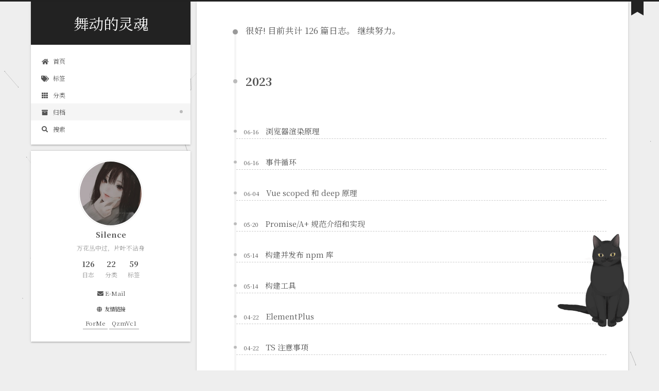

--- FILE ---
content_type: text/html; charset=utf-8
request_url: https://silenceszd.top/archives/page/2/
body_size: 4812
content:
<!DOCTYPE html>
<html lang="zh-CN">
<head>
  <meta charset="UTF-8">
<meta name="viewport" content="width=device-width">
<meta name="theme-color" content="#222">
<meta name="generator" content="Hexo 5.4.0">


  <link rel="apple-touch-icon" sizes="180x180" href="/images/favicon.jpg">
  <link rel="icon" type="image/png" sizes="32x32" href="/images/favicon.jpg">
  <link rel="icon" type="image/png" sizes="16x16" href="/images/favicon.jpg">
  <link rel="mask-icon" href="/images/favicon.jpg" color="#222">

<link rel="stylesheet" href="/css/main.css">

<link rel="stylesheet" href="https://fonts.googleapis.com/css?family=Noto+Serif+SC:300,300italic,400,400italic,700,700italic%7CRoboto+Mono:300,300italic,400,400italic,700,700italic&display=swap&subset=latin,latin-ext">


<link rel="stylesheet" href="https://cdn.jsdelivr.net/npm/@fortawesome/fontawesome-free@5.15.4/css/all.min.css" integrity="sha256-mUZM63G8m73Mcidfrv5E+Y61y7a12O5mW4ezU3bxqW4=" crossorigin="anonymous">
  <link rel="stylesheet" href="https://cdn.jsdelivr.net/npm/animate.css@3.1.1/animate.min.css" integrity="sha256-PR7ttpcvz8qrF57fur/yAx1qXMFJeJFiA6pSzWi0OIE=" crossorigin="anonymous">
  <link rel="stylesheet" href="https://cdn.jsdelivr.net/npm/pace-js@1.2.4/themes/blue/pace-theme-fill-left.css">
  <script src="https://cdn.jsdelivr.net/npm/pace-js@1.2.4/pace.min.js" integrity="sha256-gqd7YTjg/BtfqWSwsJOvndl0Bxc8gFImLEkXQT8+qj0=" crossorigin="anonymous"></script>

<script class="next-config" data-name="main" type="application/json">{"hostname":"example.com","root":"/","images":"/images","scheme":"Gemini","darkmode":false,"version":"8.8.0","exturl":false,"sidebar":{"position":"left","width":310,"display":"post","padding":18,"offset":12},"copycode":true,"bookmark":{"enable":true,"color":"#222","save":"auto"},"mediumzoom":false,"lazyload":false,"pangu":false,"comments":{"style":"tabs","active":"gitalk","storage":true,"lazyload":false,"nav":null},"stickytabs":false,"motion":{"enable":true,"async":false,"transition":{"post_block":"fadeIn","post_header":"fadeInDown","post_body":"fadeInDown","coll_header":"fadeInLeft","sidebar":"fadeInUp"}},"prism":false,"i18n":{"placeholder":"搜索...","empty":"没有找到任何搜索结果：${query}","hits_time":"找到 ${hits} 个搜索结果（用时 ${time} 毫秒）","hits":"找到 ${hits} 个搜索结果"},"path":"/search.xml","localsearch":{"enable":true,"trigger":"auto","top_n_per_article":1,"unescape":false,"preload":false}}</script><script src="/js/config.js"></script>


<meta name="description" content="万花丛中过，片叶不沾身">
<meta property="og:type" content="website">
<meta property="og:title" content="舞动的灵魂">
<meta property="og:url" content="http://example.com/archives/page/2/index.html">
<meta property="og:site_name" content="舞动的灵魂">
<meta property="og:description" content="万花丛中过，片叶不沾身">
<meta property="og:locale" content="zh_CN">
<meta property="article:author" content="Silence">
<meta name="twitter:card" content="summary">


<link rel="canonical" href="http://example.com/archives/page/2/">



<script class="next-config" data-name="page" type="application/json">{"sidebar":"","isHome":false,"isPost":false,"lang":"zh-CN","comments":"","permalink":"","path":"archives/page/2/index.html","title":""}</script>

<script class="next-config" data-name="calendar" type="application/json">""</script>

<script>
    (function(){
        if(''){
            if (prompt('加密文，来试试你的运气吧！') !== ''){
                alert('要不要再尝试一次呢~~');
                history.back();
            }
        }
    })();
</script><title>归档 | 舞动的灵魂</title>
  




  <noscript>
    <link rel="stylesheet" href="/css/noscript.css">
  </noscript>
</head>

<body itemscope itemtype="http://schema.org/WebPage" class="use-motion">
  <div class="headband"></div>

  <main class="main">
    <header class="header" itemscope itemtype="http://schema.org/WPHeader">
      <div class="header-inner"><div class="site-brand-container">
  <div class="site-nav-toggle">
    <div class="toggle" aria-label="切换导航栏" role="button">
        <span class="toggle-line"></span>
        <span class="toggle-line"></span>
        <span class="toggle-line"></span>
    </div>
  </div>

  <div class="site-meta">

    <a href="/" class="brand" rel="start">
      <i class="logo-line"></i>
      <h1 class="site-title">舞动的灵魂</h1>
      <i class="logo-line"></i>
    </a>
  </div>

  <div class="site-nav-right">
    <div class="toggle popup-trigger">
        <i class="fa fa-search fa-fw fa-lg"></i>
    </div>
  </div>
</div>



<nav class="site-nav">
  <ul class="main-menu menu">
        <li class="menu-item menu-item-home"><a href="/" rel="section"><i class="fa fa-home fa-fw"></i>首页</a></li>
        <li class="menu-item menu-item-tags"><a href="/tags/" rel="section"><i class="fa fa-tags fa-fw"></i>标签</a></li>
        <li class="menu-item menu-item-categories"><a href="/categories/" rel="section"><i class="fa fa-th fa-fw"></i>分类</a></li>
        <li class="menu-item menu-item-archives"><a href="/archives/" rel="section"><i class="fa fa-archive fa-fw"></i>归档</a></li>
      <li class="menu-item menu-item-search">
        <a role="button" class="popup-trigger"><i class="fa fa-search fa-fw"></i>搜索
        </a>
      </li>
  </ul>
</nav>



  <div class="search-pop-overlay">
    <div class="popup search-popup"><div class="search-header">
  <span class="search-icon">
    <i class="fa fa-search"></i>
  </span>
  <div class="search-input-container">
    <input autocomplete="off" autocapitalize="off" maxlength="80"
           placeholder="搜索..." spellcheck="false"
           type="search" class="search-input">
  </div>
  <span class="popup-btn-close" role="button">
    <i class="fa fa-times-circle"></i>
  </span>
</div>
<div class="search-result-container no-result">
  <div class="search-result-icon">
    <i class="fa fa-spinner fa-pulse fa-5x"></i>
  </div>
</div>

    </div>
  </div>

</div>
        
  
  <div class="toggle sidebar-toggle" role="button">
    <span class="toggle-line"></span>
    <span class="toggle-line"></span>
    <span class="toggle-line"></span>
  </div>

  <aside class="sidebar">

    <div class="sidebar-inner sidebar-overview-active">
      <ul class="sidebar-nav">
        <li class="sidebar-nav-toc">
          文章目录
        </li>
        <li class="sidebar-nav-overview">
          站点概览
        </li>
      </ul>

      <div class="sidebar-panel-container">
        <!--noindex-->
        <div class="post-toc-wrap sidebar-panel">
        </div>
        <!--/noindex-->

        <div class="site-overview-wrap sidebar-panel">
          <div class="site-author site-overview-item animated" itemprop="author" itemscope itemtype="http://schema.org/Person">
    <img class="site-author-image" itemprop="image" alt="Silence"
      src="/images/touxiang.jpg">
  <p class="site-author-name" itemprop="name">Silence</p>
  <div class="site-description" itemprop="description">万花丛中过，片叶不沾身</div>
</div>
<div class="site-state-wrap site-overview-item animated">
  <nav class="site-state">
      <div class="site-state-item site-state-posts">
        <a href="/archives/">
          <span class="site-state-item-count">126</span>
          <span class="site-state-item-name">日志</span>
        </a>
      </div>
      <div class="site-state-item site-state-categories">
          <a href="/categories/">
        <span class="site-state-item-count">22</span>
        <span class="site-state-item-name">分类</span></a>
      </div>
      <div class="site-state-item site-state-tags">
          <a href="/tags/">
        <span class="site-state-item-count">59</span>
        <span class="site-state-item-name">标签</span></a>
      </div>
  </nav>
</div>
  <div class="links-of-author site-overview-item animated">
      <span class="links-of-author-item">
        <a href="mailto:silence@gmail.com" title="E-Mail → mailto:silence@gmail.com" rel="noopener" target="_blank"><i class="fa fa-envelope fa-fw"></i>E-Mail</a>
      </span>
  </div>


  <div class="links-of-blogroll site-overview-item animated">
    <div class="links-of-blogroll-title"><i class="fa fa-globe fa-fw"></i>
      友情链接
    </div>
    <ul class="links-of-blogroll-list">
        <li class="links-of-blogroll-item">
          <a href="https://jcoffeezph.top/" title="https:&#x2F;&#x2F;jcoffeezph.top&#x2F;" rel="noopener" target="_blank">ForMe</a>
        </li>
        <li class="links-of-blogroll-item">
          <a href="https://qzmvc1.top/" title="https:&#x2F;&#x2F;qzmvc1.top&#x2F;" rel="noopener" target="_blank">QzmVc1</a>
        </li>
    </ul>
  </div>

        </div>
      </div>
    </div>
  </aside>
  <div class="sidebar-dimmer"></div>


    </header>

    
  <div class="back-to-top" role="button" aria-label="返回顶部">
    <i class="fa fa-arrow-up"></i>
    <span>0%</span>
  </div>
  <div class="reading-progress-bar"></div>
  <a role="button" class="book-mark-link book-mark-link-fixed"></a>

<noscript>
  <div class="noscript-warning">Theme NexT works best with JavaScript enabled</div>
</noscript>


    <div class="main-inner archive posts-collapse">


  
  
  
  <div class="post-block">
    <div class="post-content">
      <div class="collection-title">
        
        <span class="collection-header">很好! 目前共计 126 篇日志。 继续努力。</span>
      </div>

      
    <div class="collection-year">
      <span class="collection-header">2023</span>
    </div>

  <article itemscope itemtype="http://schema.org/Article">
    <header class="post-header">
      <div class="post-meta-container">
        <time itemprop="dateCreated"
              datetime="2023-06-16T23:04:17+08:00"
              content="2023-06-16">
          06-16
        </time>
      </div>

      <div class="post-title">
          <a class="post-title-link" href="/2023/06/16/%E6%B5%8F%E8%A7%88%E5%99%A8/%E6%B5%8F%E8%A7%88%E5%99%A8%E6%B8%B2%E6%9F%93%E5%8E%9F%E7%90%86/" itemprop="url">
            <span itemprop="name">浏览器渲染原理</span>
          </a>
      </div>

      
    </header>
  </article>

  <article itemscope itemtype="http://schema.org/Article">
    <header class="post-header">
      <div class="post-meta-container">
        <time itemprop="dateCreated"
              datetime="2023-06-16T23:03:59+08:00"
              content="2023-06-16">
          06-16
        </time>
      </div>

      <div class="post-title">
          <a class="post-title-link" href="/2023/06/16/%E6%B5%8F%E8%A7%88%E5%99%A8/%E4%BA%8B%E4%BB%B6%E5%BE%AA%E7%8E%AF/" itemprop="url">
            <span itemprop="name">事件循环</span>
          </a>
      </div>

      
    </header>
  </article>

  <article itemscope itemtype="http://schema.org/Article">
    <header class="post-header">
      <div class="post-meta-container">
        <time itemprop="dateCreated"
              datetime="2023-06-04T22:17:16+08:00"
              content="2023-06-04">
          06-04
        </time>
      </div>

      <div class="post-title">
          <a class="post-title-link" href="/2023/06/04/Vue3/Vue-scoped%E5%92%8Cdeep%E5%8E%9F%E7%90%86/" itemprop="url">
            <span itemprop="name">Vue scoped 和 deep 原理</span>
          </a>
      </div>

      
    </header>
  </article>

  <article itemscope itemtype="http://schema.org/Article">
    <header class="post-header">
      <div class="post-meta-container">
        <time itemprop="dateCreated"
              datetime="2023-05-20T12:23:05+08:00"
              content="2023-05-20">
          05-20
        </time>
      </div>

      <div class="post-title">
          <a class="post-title-link" href="/2023/05/20/JS/Promise-A-%E8%A7%84%E8%8C%83%E4%BB%8B%E7%BB%8D%E5%92%8C%E5%AE%9E%E7%8E%B0/" itemprop="url">
            <span itemprop="name">Promise/A+ 规范介绍和实现</span>
          </a>
      </div>

      
    </header>
  </article>

  <article itemscope itemtype="http://schema.org/Article">
    <header class="post-header">
      <div class="post-meta-container">
        <time itemprop="dateCreated"
              datetime="2023-05-14T20:45:57+08:00"
              content="2023-05-14">
          05-14
        </time>
      </div>

      <div class="post-title">
          <a class="post-title-link" href="/2023/05/14/Vue3/%E5%8F%91%E5%B8%83npm%E5%8C%85/" itemprop="url">
            <span itemprop="name">构建并发布 npm 库</span>
          </a>
      </div>

      
    </header>
  </article>

  <article itemscope itemtype="http://schema.org/Article">
    <header class="post-header">
      <div class="post-meta-container">
        <time itemprop="dateCreated"
              datetime="2023-05-14T20:45:14+08:00"
              content="2023-05-14">
          05-14
        </time>
      </div>

      <div class="post-title">
          <a class="post-title-link" href="/2023/05/14/%E6%9E%84%E5%BB%BA%E5%B7%A5%E5%85%B7/vite%E6%89%93%E5%8C%85/" itemprop="url">
            <span itemprop="name">构建工具</span>
          </a>
      </div>

      
    </header>
  </article>

  <article itemscope itemtype="http://schema.org/Article">
    <header class="post-header">
      <div class="post-meta-container">
        <time itemprop="dateCreated"
              datetime="2023-04-22T16:24:24+08:00"
              content="2023-04-22">
          04-22
        </time>
      </div>

      <div class="post-title">
          <a class="post-title-link" href="/2023/04/22/Vue3/ElementPlus/" itemprop="url">
            <span itemprop="name">ElementPlus</span>
          </a>
      </div>

      
    </header>
  </article>

  <article itemscope itemtype="http://schema.org/Article">
    <header class="post-header">
      <div class="post-meta-container">
        <time itemprop="dateCreated"
              datetime="2023-04-22T16:20:56+08:00"
              content="2023-04-22">
          04-22
        </time>
      </div>

      <div class="post-title">
          <a class="post-title-link" href="/2023/04/22/TS/TS%E6%B3%A8%E6%84%8F%E4%BA%8B%E9%A1%B9/" itemprop="url">
            <span itemprop="name">TS 注意事项</span>
          </a>
      </div>

      
    </header>
  </article>

  <article itemscope itemtype="http://schema.org/Article">
    <header class="post-header">
      <div class="post-meta-container">
        <time itemprop="dateCreated"
              datetime="2023-01-30T18:47:20+08:00"
              content="2023-01-30">
          01-30
        </time>
      </div>

      <div class="post-title">
          <a class="post-title-link" href="/2023/01/30/%E6%9E%84%E5%BB%BA%E5%B7%A5%E5%85%B7/%E5%9F%BA%E4%BA%8Ewebpack%E6%9E%84%E5%BB%BA%E9%A1%B9%E7%9B%AE/" itemprop="url">
            <span itemprop="name">基于 webpack 构建项目</span>
          </a>
      </div>

      
    </header>
  </article>

  <article itemscope itemtype="http://schema.org/Article">
    <header class="post-header">
      <div class="post-meta-container">
        <time itemprop="dateCreated"
              datetime="2023-01-15T21:46:44+08:00"
              content="2023-01-15">
          01-15
        </time>
      </div>

      <div class="post-title">
          <a class="post-title-link" href="/2023/01/15/css/SVG/" itemprop="url">
            <span itemprop="name">SVG</span>
          </a>
      </div>

      
    </header>
  </article>


    </div>
  </div>
  
  
  
  <nav class="pagination">
    <a class="extend prev" rel="prev" href="/archives/"><i class="fa fa-angle-left" aria-label="上一页"></i></a><a class="page-number" href="/archives/">1</a><span class="page-number current">2</span><a class="page-number" href="/archives/page/3/">3</a><span class="space">&hellip;</span><a class="page-number" href="/archives/page/13/">13</a><a class="extend next" rel="next" href="/archives/page/3/"><i class="fa fa-angle-right" aria-label="下一页"></i></a>
  </nav>

</div>
  </main>

  <footer class="footer">
    <div class="footer-inner">


<div class="copyright">
  &copy; 
  <span itemprop="copyrightYear">2025</span>
  <span class="with-love">
    <i class="fa fa-heart"></i>
  </span>
  <span class="author" itemprop="copyrightHolder">Silence</span>
</div>


<div class="busuanzi-count">
    <span class="post-meta-item" id="busuanzi_container_site_uv">
      <span class="post-meta-item-icon">
        <i class="fa fa-user"></i>
      </span>
      <span class="site-uv" title="总访客量">
        <span id="busuanzi_value_site_uv"></span>
      </span>
    </span>
    <span class="post-meta-item" id="busuanzi_container_site_pv">
      <span class="post-meta-item-icon">
        <i class="fa fa-eye"></i>
      </span>
      <span class="site-pv" title="总访问量">
        <span id="busuanzi_value_site_pv"></span>
      </span>
    </span>
</div>



<!--
  <div class="powered-by">由 <a href="https://hexo.io/" rel="noopener" target="_blank">Hexo</a> & <a href="https://theme-next.js.org/" rel="noopener" target="_blank">NexT.Gemini</a> 强力驱动
  </div>-->



    </div>
  </footer>

  
  <script src="https://cdn.jsdelivr.net/npm/animejs@3.2.1/lib/anime.min.js" integrity="sha256-XL2inqUJaslATFnHdJOi9GfQ60on8Wx1C2H8DYiN1xY=" crossorigin="anonymous"></script>
<script src="/js/comments.js"></script><script src="/js/utils.js"></script><script src="/js/motion.js"></script><script src="/js/next-boot.js"></script><script src="/js/bookmark.js"></script>

  
<script src="https://cdn.jsdelivr.net/npm/hexo-generator-searchdb@1.4.0/dist/search.js" integrity="sha256-vXZMYLEqsROAXkEw93GGIvaB2ab+QW6w3+1ahD9nXXA=" crossorigin="anonymous"></script>
<script src="/js/third-party/search/local-search.js"></script>




  <script src="/js/third-party/pace.js"></script>

  
  <script async src="https://busuanzi.ibruce.info/busuanzi/2.3/busuanzi.pure.mini.js"></script>




  

  <script class="next-config" data-name="enableMath" type="application/json">true</script><script class="next-config" data-name="mathjax" type="application/json">{"enable":true,"tags":"none","js":{"url":"https://cdn.jsdelivr.net/npm/mathjax@3.2.0/es5/tex-mml-chtml.js","integrity":"sha256-r+3itOMtGGjap0x+10hu6jW/gZCzxHsoKrOd7gyRSGY="}}</script>
<script src="/js/third-party/math/mathjax.js"></script>




  <script async src="/js/cursor/fireworks.js"></script>

  
 
	<script type="text/javascript" src="//cdn.bootcss.com/canvas-nest.js/1.0.0/canvas-nest.min.js"></script>
 

<script src="/live2dw/lib/L2Dwidget.min.js?094cbace49a39548bed64abff5988b05"></script><script>L2Dwidget.init({"pluginModelPath":"assets/","model":{"jsonPath":"/live2dw/assets/assets/hijiki.model.json"},"display":{"position":"right"},"mobile":{"show":true},"react":{"opacity":1},"log":false,"pluginJsPath":"lib/","pluginRootPath":"live2dw/","tagMode":false});</script></body>
</html>



--- FILE ---
content_type: text/css; charset=utf-8
request_url: https://cdn.jsdelivr.net/npm/pace-js@1.2.4/themes/blue/pace-theme-fill-left.css
body_size: -156
content:
/* This is a compiled file, you should be editing the file in the templates directory */
.pace {
  -webkit-pointer-events: none;
  pointer-events: none;
  -webkit-user-select: none;
  -moz-user-select: none;
  user-select: none;
}

.pace-inactive {
  display: none;
}

.pace .pace-progress {
  background-color: rgba(34, 153, 221, 0.19999999999999996);
  position: fixed;
  z-index: -1;
  top: 0;
  right: 100%;
  bottom: 0;
  width: 100%;
}


--- FILE ---
content_type: application/javascript; charset=utf-8
request_url: https://silenceszd.top/js/cursor/fireworks.js
body_size: 825
content:
class Circle {
  constructor({ origin, speed, color, angle, context }) {
    this.origin = origin
    this.position = { ...this.origin }
    this.color = color
    this.speed = speed
    this.angle = angle
    this.context = context
    this.renderCount = 0
  }

  draw() {
    this.context.fillStyle = this.color
    this.context.beginPath()
    this.context.arc(this.position.x, this.position.y, 2, 0, Math.PI * 2)
    this.context.fill()
  }

  move() {
    this.position.x = (Math.sin(this.angle) * this.speed) + this.position.x
    this.position.y = (Math.cos(this.angle) * this.speed) + this.position.y + (this.renderCount * 0.3)
    this.renderCount++
  }
}

class Boom {
  constructor ({ origin, context, circleCount = 16, area }) {
    this.origin = origin
    this.context = context
    this.circleCount = circleCount
    this.area = area
    this.stop = false
    this.circles = []
  }

  randomArray(range) {
    const length = range.length
    const randomIndex = Math.floor(length * Math.random())
    return range[randomIndex]
  }

  randomColor() {
    const range = ['8', '9', 'A', 'B', 'C', 'D', 'E', 'F']
    return '#' + this.randomArray(range) + this.randomArray(range) + this.randomArray(range) + this.randomArray(range) + this.randomArray(range) + this.randomArray(range)
  }

  randomRange(start, end) {
    return (end - start) * Math.random() + start
  }

  init() {
    for(let i = 0; i < this.circleCount; i++) {
      const circle = new Circle({
        context: this.context,
        origin: this.origin,
        color: this.randomColor(),
        angle: this.randomRange(Math.PI - 1, Math.PI + 1),
        speed: this.randomRange(1, 6)
      })
      this.circles.push(circle)
    }
  }

  move() {
    this.circles.forEach((circle, index) => {
      if (circle.position.x > this.area.width || circle.position.y > this.area.height) {
        return this.circles.splice(index, 1)
      }
      circle.move()
    })
    if (this.circles.length == 0) {
      this.stop = true
    }
  }

  draw() {
    this.circles.forEach(circle => circle.draw())
  }
}

class CursorSpecialEffects {
  constructor() {
    this.computerCanvas = document.createElement('canvas')
    this.renderCanvas = document.createElement('canvas')

    this.computerContext = this.computerCanvas.getContext('2d')
    this.renderContext = this.renderCanvas.getContext('2d')

    this.globalWidth = window.innerWidth
    this.globalHeight = window.innerHeight

    this.booms = []
    this.running = false
  }

  handleMouseDown(e) {
    const boom = new Boom({
      origin: { x: e.clientX, y: e.clientY },
      context: this.computerContext,
      area: {
        width: this.globalWidth,
        height: this.globalHeight
      }
    })
    boom.init()
    this.booms.push(boom)
    this.running || this.run()
  }

  handlePageHide() {
    this.booms = []
    this.running = false
  }

  init() {
    const style = this.renderCanvas.style
    style.position = 'fixed'
    style.top = style.left = 0
    style.zIndex = '999999999999999999999999999999999999999999'
    style.pointerEvents = 'none'

    style.width = this.renderCanvas.width = this.computerCanvas.width = this.globalWidth
    style.height = this.renderCanvas.height = this.computerCanvas.height = this.globalHeight

    document.body.append(this.renderCanvas)

    window.addEventListener('mousedown', this.handleMouseDown.bind(this))
    window.addEventListener('pagehide', this.handlePageHide.bind(this))
  }

  run() {
    this.running = true
    if (this.booms.length == 0) {
      return this.running = false
    }

    requestAnimationFrame(this.run.bind(this))

    this.computerContext.clearRect(0, 0, this.globalWidth, this.globalHeight)
    this.renderContext.clearRect(0, 0, this.globalWidth, this.globalHeight)

    this.booms.forEach((boom, index) => {
      if (boom.stop) {
        return this.booms.splice(index, 1)
      }
      boom.move()
      boom.draw()
    })
    this.renderContext.drawImage(this.computerCanvas, 0, 0, this.globalWidth, this.globalHeight)
  }
}

const cursorSpecialEffects = new CursorSpecialEffects()
cursorSpecialEffects.init()